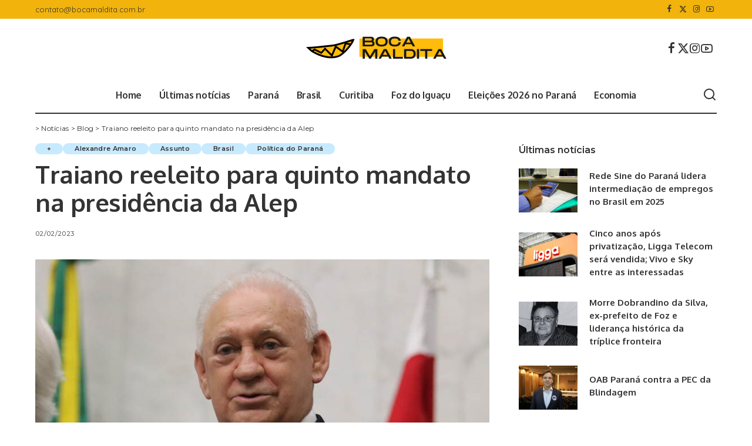

--- FILE ---
content_type: text/html; charset=utf-8
request_url: https://www.google.com/recaptcha/api2/aframe
body_size: 265
content:
<!DOCTYPE HTML><html><head><meta http-equiv="content-type" content="text/html; charset=UTF-8"></head><body><script nonce="ff3Tgke48b6lDOv3rnhpmw">/** Anti-fraud and anti-abuse applications only. See google.com/recaptcha */ try{var clients={'sodar':'https://pagead2.googlesyndication.com/pagead/sodar?'};window.addEventListener("message",function(a){try{if(a.source===window.parent){var b=JSON.parse(a.data);var c=clients[b['id']];if(c){var d=document.createElement('img');d.src=c+b['params']+'&rc='+(localStorage.getItem("rc::a")?sessionStorage.getItem("rc::b"):"");window.document.body.appendChild(d);sessionStorage.setItem("rc::e",parseInt(sessionStorage.getItem("rc::e")||0)+1);localStorage.setItem("rc::h",'1768992917595');}}}catch(b){}});window.parent.postMessage("_grecaptcha_ready", "*");}catch(b){}</script></body></html>